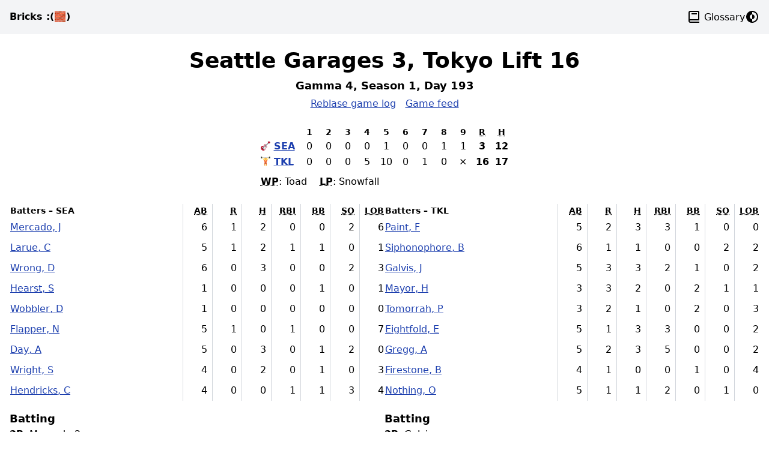

--- FILE ---
content_type: text/html
request_url: https://bricks.sibr.dev/game/fa667422-af18-46f5-b647-7d7592a0e679
body_size: 4073
content:
<!DOCTYPE html><html><head><meta charset=utf-8><meta name=viewport content=width=device-width><title> Seattle Garages 3, Tokyo Lift 16 – Bricks</title><link rel=stylesheet href=/styles.css><link rel=icon href=/brick.svg><body class="text-sm md:text-base bg-white dark:bg-black text-black dark:text-white leading-relaxed"><div class="bg-gray-100 dark:bg-gray-900"><header class="container mx-auto p-4 flex flex-row gap-4 md:gap-6"><a class="font-bold flex-1 hover:underline"href=/>Bricks <span aria-hidden=true>:(🧱)</span></a><a href=/glossary> <span class=icon> <svg viewbox="0 0 24 24"xmlns=http://www.w3.org/2000/svg><path d="M6 22h15v-2H6.012C5.55 19.988 5 19.805 5 19s.55-.988 1.012-1H21V4c0-1.103-.897-2-2-2H6c-1.206 0-3 .799-3 3v14c0 2.201 1.794 3 3 3zM5 8V5c0-.805.55-.988 1-1h13v12H5V8z"fill=currentColor /><path d="M8 6h9v2H8z"fill=currentColor /></svg></span> <span class="nav-word sr-only md:not-sr-only">Glossary</span> </a><button id=dark-mode-toggle class="flex flex-row items-baseline"><span class=icon> <svg viewbox="0 0 24 24"fill=none xmlns=http://www.w3.org/2000/svg><path d="M12 16C14.2091 16 16 14.2091 16 12C16 9.79086 14.2091 8 12 8V16Z"fill=currentColor /><path fill-rule=evenodd clip-rule=evenodd d="M12 2C6.47715 2 2 6.47715 2 12C2 17.5228 6.47715 22 12 22C17.5228 22 22 17.5228 22 12C22 6.47715 17.5228 2 12 2ZM12 4V8C9.79086 8 8 9.79086 8 12C8 14.2091 9.79086 16 12 16V20C16.4183 20 20 16.4183 20 12C20 7.58172 16.4183 4 12 4Z"fill=currentColor /></svg></span> <span class="dark:hidden sr-only">Dark mode</span> <span class="hidden dark:inline sr-only">Light mode</span></button></header></div><script>(()=>{const e=(()=>{try{return window.localStorage.getItem("color-scheme")}catch{return}})(),t=document.documentElement;(e==="dark"||e!=="light"&&window.matchMedia("(prefers-color-scheme: dark)").matches)&&t.classList.add("dark"),document.querySelector("button#dark-mode-toggle").addEventListener("click",o=>{try{window.localStorage.setItem("color-scheme",t.classList.toggle("dark")?"dark":"light")}catch{}})})();</script><div class="container xl:max-w-screen-xl mx-auto my-4 px-4"><p data-rebuild class="hidden mt-4 p-4 bg-blue-100 dark:bg-blue-900 border border-blue-400 dark:border-blue-600">Database rebuild in progress; summary data is incomplete. This should only take a few minutes.<h1 class=text-center><span class=lg:hidden> Garages 3, Lift 16 </span> <span class="hidden lg:inline"> Seattle Garages 3, Tokyo Lift 16 </span></h1><p class="text-center font-semibold text-base md:text-lg -mt-3 md:-mt-3.5 lg:-mt-4">Gamma 4, Season 1, Day 193<ul class="text-center space-x-4 mt-0.5 md:mt-1"><li class=inline><a href=https://reblase.sibr.dev/game/fa667422-af18-46f5-b647-7d7592a0e679>Reblase game log</a><li class=inline><a href=https://www.blaseball.com/game/fa667422-af18-46f5-b647-7d7592a0e679>Game feed</a></ul><div class="w-full max-w-full overflow-x-auto my-4 md:my-5 lg:my-6"><table class="mx-auto whitespace-nowrap"><thead><tr class=text-sm><td><th class="w-6 px-1">1<th class="w-6 px-1">2<th class="w-6 px-1">3<th class="w-6 px-1">4<th class="w-6 px-1">5<th class="w-6 px-1">6<th class="w-6 px-1">7<th class="w-6 px-1">8<th class="w-6 px-1">9<th class="w-6 px-1"><abbr title=Runs>R</abbr><th class="w-6 pl-1"><abbr title=Hits>H</abbr><tbody><tr><th class="text-left pr-2"><img class=twemoji alt=🎸 src=/twemoji/1f3b8.svg draggable=false> <a href=/team/8300554b-15cc-467f-bfa5-28e02024d59f/gamma10/0>SEA</a><td class="text-center px-1">0<td class="text-center px-1">0<td class="text-center px-1">0<td class="text-center px-1">0<td class="text-center px-1">1<td class="text-center px-1">0<td class="text-center px-1">0<td class="text-center px-1">1<td class="text-center px-1">1<td class="text-center font-bold px-1">3<td class="text-center font-bold pl-1">12<tr><th class="text-left pr-2"><img class=twemoji alt=🏋 src=/twemoji/1f3cb.svg draggable=false> <a href=/team/b9e5f7df-1455-44b0-a659-65fa96bee48e/gamma10/0>TKL</a><td class="text-center px-1">0<td class="text-center px-1">0<td class="text-center px-1">0<td class="text-center px-1">5<td class="text-center px-1">10<td class="text-center px-1">0<td class="text-center px-1">1<td class="text-center px-1">0<td class="text-center px-1">×<td class="text-center font-bold px-1">16<td class="text-center font-bold pl-1">17<tfoot><tr><td class="pt-1 md:pt-1.5 lg:pt-2 space-x-4"colspan=12><span><abbr class=font-bold title="Winning Pitcher">WP</abbr>: Toad</span> <span><abbr class=font-bold title="Losing Pitcher">LP</abbr>: Snowfall</span></table></div><div class="flex flex-col lg:flex-row gap-4 lg:gap-16 justify-center my-4"><div class="lg:w-1/2 space-y-4"><div class="w-full max-w-full overflow-x-auto"><table class="whitespace-nowrap w-full leading-loose tabular-nums"><thead><tr class="text-xs md:text-sm"><th class="pr-2 text-left"data-sort-method=none>Batters – SEA<th class="border-l border-gray-300 dark:border-gray-700 px-2 w-6 xl:w-8 text-right"data-sort-method=none><abbr title="At Bats">AB</abbr><th class="border-l border-gray-300 dark:border-gray-700 px-2 w-6 xl:w-8 text-right"data-sort-method=none><abbr title="Runs Scored">R</abbr><th class="border-l border-gray-300 dark:border-gray-700 px-2 w-6 xl:w-8 text-right"data-sort-method=none><abbr title=Hits>H</abbr><th class="border-l border-gray-300 dark:border-gray-700 px-2 w-6 xl:w-8 text-right"data-sort-method=none><abbr title="Runs Batted In">RBI</abbr><th class="border-l border-gray-300 dark:border-gray-700 px-2 w-6 xl:w-8 text-right"data-sort-method=none><abbr title="Bases on Balls (Walks)">BB</abbr><th class="border-l border-gray-300 dark:border-gray-700 px-2 w-6 xl:w-8 text-right"data-sort-method=none><abbr title=Strikeouts>SO</abbr><th class="border-l border-gray-300 dark:border-gray-700 pl-2 w-6 xl:w-8 text-right"data-sort-method=none><abbr title="Left on Base">LOB</abbr><tbody><tr class="bg-yellow-500 bg-opacity-0 hover:bg-opacity-30"><td class="pr-2 text-left"data-sort="Mercado, J"><a href=/player/f563503d-d199-4ed8-b5bd-a66248cf377c>Mercado, J</a><td class="border-l border-gray-300 dark:border-gray-700 px-2 w-6 xl:w-8 text-right"data-sort=6>6<td class="border-l border-gray-300 dark:border-gray-700 px-2 w-6 xl:w-8 text-right"data-sort=1>1<td class="border-l border-gray-300 dark:border-gray-700 px-2 w-6 xl:w-8 text-right"data-sort=2>2<td class="border-l border-gray-300 dark:border-gray-700 px-2 w-6 xl:w-8 text-right"data-sort=0>0<td class="border-l border-gray-300 dark:border-gray-700 px-2 w-6 xl:w-8 text-right"data-sort=0>0<td class="border-l border-gray-300 dark:border-gray-700 px-2 w-6 xl:w-8 text-right"data-sort=2>2<td class="border-l border-gray-300 dark:border-gray-700 pl-2 w-6 xl:w-8 text-right"data-sort=6>6<tr class="bg-yellow-500 bg-opacity-0 hover:bg-opacity-30"><td class="pr-2 text-left"data-sort="Larue, C"><a href=/player/c3e5c4aa-40c8-4eea-86a4-47be99388d4b>Larue, C</a><td class="border-l border-gray-300 dark:border-gray-700 px-2 w-6 xl:w-8 text-right"data-sort=5>5<td class="border-l border-gray-300 dark:border-gray-700 px-2 w-6 xl:w-8 text-right"data-sort=1>1<td class="border-l border-gray-300 dark:border-gray-700 px-2 w-6 xl:w-8 text-right"data-sort=2>2<td class="border-l border-gray-300 dark:border-gray-700 px-2 w-6 xl:w-8 text-right"data-sort=1>1<td class="border-l border-gray-300 dark:border-gray-700 px-2 w-6 xl:w-8 text-right"data-sort=1>1<td class="border-l border-gray-300 dark:border-gray-700 px-2 w-6 xl:w-8 text-right"data-sort=0>0<td class="border-l border-gray-300 dark:border-gray-700 pl-2 w-6 xl:w-8 text-right"data-sort=1>1<tr class="bg-yellow-500 bg-opacity-0 hover:bg-opacity-30"><td class="pr-2 text-left"data-sort="Wrong, D"><a href=/player/74860e56-39be-4550-b0f5-ffd111798b71>Wrong, D</a><td class="border-l border-gray-300 dark:border-gray-700 px-2 w-6 xl:w-8 text-right"data-sort=6>6<td class="border-l border-gray-300 dark:border-gray-700 px-2 w-6 xl:w-8 text-right"data-sort=0>0<td class="border-l border-gray-300 dark:border-gray-700 px-2 w-6 xl:w-8 text-right"data-sort=3>3<td class="border-l border-gray-300 dark:border-gray-700 px-2 w-6 xl:w-8 text-right"data-sort=0>0<td class="border-l border-gray-300 dark:border-gray-700 px-2 w-6 xl:w-8 text-right"data-sort=0>0<td class="border-l border-gray-300 dark:border-gray-700 px-2 w-6 xl:w-8 text-right"data-sort=2>2<td class="border-l border-gray-300 dark:border-gray-700 pl-2 w-6 xl:w-8 text-right"data-sort=3>3<tr class="bg-yellow-500 bg-opacity-0 hover:bg-opacity-30"><td class="pr-2 text-left"data-sort="Hearst, S"><a href=/player/bdf1bacb-13a2-42fb-9a58-72d209facd5d>Hearst, S</a><td class="border-l border-gray-300 dark:border-gray-700 px-2 w-6 xl:w-8 text-right"data-sort=1>1<td class="border-l border-gray-300 dark:border-gray-700 px-2 w-6 xl:w-8 text-right"data-sort=0>0<td class="border-l border-gray-300 dark:border-gray-700 px-2 w-6 xl:w-8 text-right"data-sort=0>0<td class="border-l border-gray-300 dark:border-gray-700 px-2 w-6 xl:w-8 text-right"data-sort=0>0<td class="border-l border-gray-300 dark:border-gray-700 px-2 w-6 xl:w-8 text-right"data-sort=1>1<td class="border-l border-gray-300 dark:border-gray-700 px-2 w-6 xl:w-8 text-right"data-sort=0>0<td class="border-l border-gray-300 dark:border-gray-700 pl-2 w-6 xl:w-8 text-right"data-sort=1>1<tr class="bg-yellow-500 bg-opacity-0 hover:bg-opacity-30"><td class="pr-2 text-left"data-sort="Wobbler, D"><a href=/player/9c263b3a-4f63-4e5e-8b91-6af9d884cf67>Wobbler, D</a><td class="border-l border-gray-300 dark:border-gray-700 px-2 w-6 xl:w-8 text-right"data-sort=1>1<td class="border-l border-gray-300 dark:border-gray-700 px-2 w-6 xl:w-8 text-right"data-sort=0>0<td class="border-l border-gray-300 dark:border-gray-700 px-2 w-6 xl:w-8 text-right"data-sort=0>0<td class="border-l border-gray-300 dark:border-gray-700 px-2 w-6 xl:w-8 text-right"data-sort=0>0<td class="border-l border-gray-300 dark:border-gray-700 px-2 w-6 xl:w-8 text-right"data-sort=0>0<td class="border-l border-gray-300 dark:border-gray-700 px-2 w-6 xl:w-8 text-right"data-sort=0>0<td class="border-l border-gray-300 dark:border-gray-700 pl-2 w-6 xl:w-8 text-right"data-sort=0>0<tr class="bg-yellow-500 bg-opacity-0 hover:bg-opacity-30"><td class="pr-2 text-left"data-sort="Flapper, N"><a href=/player/6ee88310-d724-4049-a56d-58148e5175e0>Flapper, N</a><td class="border-l border-gray-300 dark:border-gray-700 px-2 w-6 xl:w-8 text-right"data-sort=5>5<td class="border-l border-gray-300 dark:border-gray-700 px-2 w-6 xl:w-8 text-right"data-sort=1>1<td class="border-l border-gray-300 dark:border-gray-700 px-2 w-6 xl:w-8 text-right"data-sort=0>0<td class="border-l border-gray-300 dark:border-gray-700 px-2 w-6 xl:w-8 text-right"data-sort=1>1<td class="border-l border-gray-300 dark:border-gray-700 px-2 w-6 xl:w-8 text-right"data-sort=0>0<td class="border-l border-gray-300 dark:border-gray-700 px-2 w-6 xl:w-8 text-right"data-sort=0>0<td class="border-l border-gray-300 dark:border-gray-700 pl-2 w-6 xl:w-8 text-right"data-sort=7>7<tr class="bg-yellow-500 bg-opacity-0 hover:bg-opacity-30"><td class="pr-2 text-left"data-sort="Day, A"><a href=/player/224caceb-6b5d-4bdd-adc3-1c4691f47490>Day, A</a><td class="border-l border-gray-300 dark:border-gray-700 px-2 w-6 xl:w-8 text-right"data-sort=5>5<td class="border-l border-gray-300 dark:border-gray-700 px-2 w-6 xl:w-8 text-right"data-sort=0>0<td class="border-l border-gray-300 dark:border-gray-700 px-2 w-6 xl:w-8 text-right"data-sort=3>3<td class="border-l border-gray-300 dark:border-gray-700 px-2 w-6 xl:w-8 text-right"data-sort=0>0<td class="border-l border-gray-300 dark:border-gray-700 px-2 w-6 xl:w-8 text-right"data-sort=1>1<td class="border-l border-gray-300 dark:border-gray-700 px-2 w-6 xl:w-8 text-right"data-sort=2>2<td class="border-l border-gray-300 dark:border-gray-700 pl-2 w-6 xl:w-8 text-right"data-sort=0>0<tr class="bg-yellow-500 bg-opacity-0 hover:bg-opacity-30"><td class="pr-2 text-left"data-sort="Wright, S"><a href=/player/cdeb0793-45b9-493f-b250-d2c60055b340>Wright, S</a><td class="border-l border-gray-300 dark:border-gray-700 px-2 w-6 xl:w-8 text-right"data-sort=4>4<td class="border-l border-gray-300 dark:border-gray-700 px-2 w-6 xl:w-8 text-right"data-sort=0>0<td class="border-l border-gray-300 dark:border-gray-700 px-2 w-6 xl:w-8 text-right"data-sort=2>2<td class="border-l border-gray-300 dark:border-gray-700 px-2 w-6 xl:w-8 text-right"data-sort=0>0<td class="border-l border-gray-300 dark:border-gray-700 px-2 w-6 xl:w-8 text-right"data-sort=1>1<td class="border-l border-gray-300 dark:border-gray-700 px-2 w-6 xl:w-8 text-right"data-sort=0>0<td class="border-l border-gray-300 dark:border-gray-700 pl-2 w-6 xl:w-8 text-right"data-sort=3>3<tr class="bg-yellow-500 bg-opacity-0 hover:bg-opacity-30"><td class="pr-2 text-left"data-sort="Hendricks, C"><a href=/player/9c72852e-4486-42c1-8a6c-a08e1dcaffb1>Hendricks, C</a><td class="border-l border-gray-300 dark:border-gray-700 px-2 w-6 xl:w-8 text-right"data-sort=4>4<td class="border-l border-gray-300 dark:border-gray-700 px-2 w-6 xl:w-8 text-right"data-sort=0>0<td class="border-l border-gray-300 dark:border-gray-700 px-2 w-6 xl:w-8 text-right"data-sort=0>0<td class="border-l border-gray-300 dark:border-gray-700 px-2 w-6 xl:w-8 text-right"data-sort=1>1<td class="border-l border-gray-300 dark:border-gray-700 px-2 w-6 xl:w-8 text-right"data-sort=1>1<td class="border-l border-gray-300 dark:border-gray-700 px-2 w-6 xl:w-8 text-right"data-sort=3>3<td class="border-l border-gray-300 dark:border-gray-700 pl-2 w-6 xl:w-8 text-right"data-sort=4>4</table></div><div><p class="text-base md:text-lg font-bold">Batting<p><abbr class=font-bold title=Doubles>2B</abbr>: Mercado 2.<p><abbr class=font-bold title=Triples>3B</abbr>: Day.<p><abbr class=font-bold title="Home Runs">HR</abbr>: Larue.<p><abbr class=font-bold title="Total Bases">TB</abbr>: Mercado 4; Larue 5; Wrong 3; Day 5; Wright 2.<p><abbr class=font-bold title=Sacrifices>SAC</abbr>: Flapper.<p><abbr class=font-bold title="Double Plays Grounded Into">GIDP</abbr>: Hendricks.<p><abbr class=font-bold title="Team Hits with Runners in Scoring Position">Team RISP</abbr>: 4-for-14.<p><abbr class=font-bold title="Team Runners Left on Bases">Team LOB</abbr>: 13.</div></div><div class="lg:w-1/2 space-y-4"><div class="w-full max-w-full overflow-x-auto"><table class="whitespace-nowrap w-full leading-loose tabular-nums"><thead><tr class="text-xs md:text-sm"><th class="pr-2 text-left"data-sort-method=none>Batters – TKL<th class="border-l border-gray-300 dark:border-gray-700 px-2 w-6 xl:w-8 text-right"data-sort-method=none><abbr title="At Bats">AB</abbr><th class="border-l border-gray-300 dark:border-gray-700 px-2 w-6 xl:w-8 text-right"data-sort-method=none><abbr title="Runs Scored">R</abbr><th class="border-l border-gray-300 dark:border-gray-700 px-2 w-6 xl:w-8 text-right"data-sort-method=none><abbr title=Hits>H</abbr><th class="border-l border-gray-300 dark:border-gray-700 px-2 w-6 xl:w-8 text-right"data-sort-method=none><abbr title="Runs Batted In">RBI</abbr><th class="border-l border-gray-300 dark:border-gray-700 px-2 w-6 xl:w-8 text-right"data-sort-method=none><abbr title="Bases on Balls (Walks)">BB</abbr><th class="border-l border-gray-300 dark:border-gray-700 px-2 w-6 xl:w-8 text-right"data-sort-method=none><abbr title=Strikeouts>SO</abbr><th class="border-l border-gray-300 dark:border-gray-700 pl-2 w-6 xl:w-8 text-right"data-sort-method=none><abbr title="Left on Base">LOB</abbr><tbody><tr class="bg-yellow-500 bg-opacity-0 hover:bg-opacity-30"><td class="pr-2 text-left"data-sort="Paint, F"><a href=/player/f5da78c9-d6d5-4970-aeb0-3ae678b1d943>Paint, F</a><td class="border-l border-gray-300 dark:border-gray-700 px-2 w-6 xl:w-8 text-right"data-sort=5>5<td class="border-l border-gray-300 dark:border-gray-700 px-2 w-6 xl:w-8 text-right"data-sort=2>2<td class="border-l border-gray-300 dark:border-gray-700 px-2 w-6 xl:w-8 text-right"data-sort=3>3<td class="border-l border-gray-300 dark:border-gray-700 px-2 w-6 xl:w-8 text-right"data-sort=3>3<td class="border-l border-gray-300 dark:border-gray-700 px-2 w-6 xl:w-8 text-right"data-sort=1>1<td class="border-l border-gray-300 dark:border-gray-700 px-2 w-6 xl:w-8 text-right"data-sort=0>0<td class="border-l border-gray-300 dark:border-gray-700 pl-2 w-6 xl:w-8 text-right"data-sort=0>0<tr class="bg-yellow-500 bg-opacity-0 hover:bg-opacity-30"><td class="pr-2 text-left"data-sort="Siphonophore, B"><a href=/player/44ea08d7-a17d-403c-aeb1-8d88aac205cb>Siphonophore, B</a><td class="border-l border-gray-300 dark:border-gray-700 px-2 w-6 xl:w-8 text-right"data-sort=6>6<td class="border-l border-gray-300 dark:border-gray-700 px-2 w-6 xl:w-8 text-right"data-sort=1>1<td class="border-l border-gray-300 dark:border-gray-700 px-2 w-6 xl:w-8 text-right"data-sort=1>1<td class="border-l border-gray-300 dark:border-gray-700 px-2 w-6 xl:w-8 text-right"data-sort=0>0<td class="border-l border-gray-300 dark:border-gray-700 px-2 w-6 xl:w-8 text-right"data-sort=0>0<td class="border-l border-gray-300 dark:border-gray-700 px-2 w-6 xl:w-8 text-right"data-sort=2>2<td class="border-l border-gray-300 dark:border-gray-700 pl-2 w-6 xl:w-8 text-right"data-sort=2>2<tr class="bg-yellow-500 bg-opacity-0 hover:bg-opacity-30"><td class="pr-2 text-left"data-sort="Galvis, J"><a href=/player/19f384eb-d1bf-4f97-b2f9-ab6f6b7432c3>Galvis, J</a><td class="border-l border-gray-300 dark:border-gray-700 px-2 w-6 xl:w-8 text-right"data-sort=5>5<td class="border-l border-gray-300 dark:border-gray-700 px-2 w-6 xl:w-8 text-right"data-sort=3>3<td class="border-l border-gray-300 dark:border-gray-700 px-2 w-6 xl:w-8 text-right"data-sort=3>3<td class="border-l border-gray-300 dark:border-gray-700 px-2 w-6 xl:w-8 text-right"data-sort=2>2<td class="border-l border-gray-300 dark:border-gray-700 px-2 w-6 xl:w-8 text-right"data-sort=1>1<td class="border-l border-gray-300 dark:border-gray-700 px-2 w-6 xl:w-8 text-right"data-sort=0>0<td class="border-l border-gray-300 dark:border-gray-700 pl-2 w-6 xl:w-8 text-right"data-sort=2>2<tr class="bg-yellow-500 bg-opacity-0 hover:bg-opacity-30"><td class="pr-2 text-left"data-sort="Mayor, H"><a href=/player/04db53c6-925d-4364-a518-5d02fc643eec>Mayor, H</a><td class="border-l border-gray-300 dark:border-gray-700 px-2 w-6 xl:w-8 text-right"data-sort=3>3<td class="border-l border-gray-300 dark:border-gray-700 px-2 w-6 xl:w-8 text-right"data-sort=3>3<td class="border-l border-gray-300 dark:border-gray-700 px-2 w-6 xl:w-8 text-right"data-sort=2>2<td class="border-l border-gray-300 dark:border-gray-700 px-2 w-6 xl:w-8 text-right"data-sort=0>0<td class="border-l border-gray-300 dark:border-gray-700 px-2 w-6 xl:w-8 text-right"data-sort=2>2<td class="border-l border-gray-300 dark:border-gray-700 px-2 w-6 xl:w-8 text-right"data-sort=1>1<td class="border-l border-gray-300 dark:border-gray-700 pl-2 w-6 xl:w-8 text-right"data-sort=1>1<tr class="bg-yellow-500 bg-opacity-0 hover:bg-opacity-30"><td class="pr-2 text-left"data-sort="Tomorrah, P"><a href=/player/81cfc261-0f5e-412b-95a0-d65b0e4dabf6>Tomorrah, P</a><td class="border-l border-gray-300 dark:border-gray-700 px-2 w-6 xl:w-8 text-right"data-sort=3>3<td class="border-l border-gray-300 dark:border-gray-700 px-2 w-6 xl:w-8 text-right"data-sort=2>2<td class="border-l border-gray-300 dark:border-gray-700 px-2 w-6 xl:w-8 text-right"data-sort=1>1<td class="border-l border-gray-300 dark:border-gray-700 px-2 w-6 xl:w-8 text-right"data-sort=0>0<td class="border-l border-gray-300 dark:border-gray-700 px-2 w-6 xl:w-8 text-right"data-sort=2>2<td class="border-l border-gray-300 dark:border-gray-700 px-2 w-6 xl:w-8 text-right"data-sort=0>0<td class="border-l border-gray-300 dark:border-gray-700 pl-2 w-6 xl:w-8 text-right"data-sort=3>3<tr class="bg-yellow-500 bg-opacity-0 hover:bg-opacity-30"><td class="pr-2 text-left"data-sort="Eightfold, E"><a href=/player/f35770ec-1c5b-49aa-a1ae-a6905ca8f95c>Eightfold, E</a><td class="border-l border-gray-300 dark:border-gray-700 px-2 w-6 xl:w-8 text-right"data-sort=5>5<td class="border-l border-gray-300 dark:border-gray-700 px-2 w-6 xl:w-8 text-right"data-sort=1>1<td class="border-l border-gray-300 dark:border-gray-700 px-2 w-6 xl:w-8 text-right"data-sort=3>3<td class="border-l border-gray-300 dark:border-gray-700 px-2 w-6 xl:w-8 text-right"data-sort=3>3<td class="border-l border-gray-300 dark:border-gray-700 px-2 w-6 xl:w-8 text-right"data-sort=0>0<td class="border-l border-gray-300 dark:border-gray-700 px-2 w-6 xl:w-8 text-right"data-sort=0>0<td class="border-l border-gray-300 dark:border-gray-700 pl-2 w-6 xl:w-8 text-right"data-sort=2>2<tr class="bg-yellow-500 bg-opacity-0 hover:bg-opacity-30"><td class="pr-2 text-left"data-sort="Gregg, A"><a href=/player/d71652f4-2464-4e07-b02e-1fcfa6783d42>Gregg, A</a><td class="border-l border-gray-300 dark:border-gray-700 px-2 w-6 xl:w-8 text-right"data-sort=5>5<td class="border-l border-gray-300 dark:border-gray-700 px-2 w-6 xl:w-8 text-right"data-sort=2>2<td class="border-l border-gray-300 dark:border-gray-700 px-2 w-6 xl:w-8 text-right"data-sort=3>3<td class="border-l border-gray-300 dark:border-gray-700 px-2 w-6 xl:w-8 text-right"data-sort=5>5<td class="border-l border-gray-300 dark:border-gray-700 px-2 w-6 xl:w-8 text-right"data-sort=0>0<td class="border-l border-gray-300 dark:border-gray-700 px-2 w-6 xl:w-8 text-right"data-sort=0>0<td class="border-l border-gray-300 dark:border-gray-700 pl-2 w-6 xl:w-8 text-right"data-sort=2>2<tr class="bg-yellow-500 bg-opacity-0 hover:bg-opacity-30"><td class="pr-2 text-left"data-sort="Firestone, B"><a href=/player/01d72af2-904d-4971-a66f-2441c7ae3b41>Firestone, B</a><td class="border-l border-gray-300 dark:border-gray-700 px-2 w-6 xl:w-8 text-right"data-sort=4>4<td class="border-l border-gray-300 dark:border-gray-700 px-2 w-6 xl:w-8 text-right"data-sort=1>1<td class="border-l border-gray-300 dark:border-gray-700 px-2 w-6 xl:w-8 text-right"data-sort=0>0<td class="border-l border-gray-300 dark:border-gray-700 px-2 w-6 xl:w-8 text-right"data-sort=0>0<td class="border-l border-gray-300 dark:border-gray-700 px-2 w-6 xl:w-8 text-right"data-sort=1>1<td class="border-l border-gray-300 dark:border-gray-700 px-2 w-6 xl:w-8 text-right"data-sort=0>0<td class="border-l border-gray-300 dark:border-gray-700 pl-2 w-6 xl:w-8 text-right"data-sort=4>4<tr class="bg-yellow-500 bg-opacity-0 hover:bg-opacity-30"><td class="pr-2 text-left"data-sort="Nothing, O"><a href=/player/aa585fb5-169e-4dec-aefd-6559f5267197>Nothing, O</a><td class="border-l border-gray-300 dark:border-gray-700 px-2 w-6 xl:w-8 text-right"data-sort=5>5<td class="border-l border-gray-300 dark:border-gray-700 px-2 w-6 xl:w-8 text-right"data-sort=1>1<td class="border-l border-gray-300 dark:border-gray-700 px-2 w-6 xl:w-8 text-right"data-sort=1>1<td class="border-l border-gray-300 dark:border-gray-700 px-2 w-6 xl:w-8 text-right"data-sort=2>2<td class="border-l border-gray-300 dark:border-gray-700 px-2 w-6 xl:w-8 text-right"data-sort=0>0<td class="border-l border-gray-300 dark:border-gray-700 px-2 w-6 xl:w-8 text-right"data-sort=1>1<td class="border-l border-gray-300 dark:border-gray-700 pl-2 w-6 xl:w-8 text-right"data-sort=0>0</table></div><div><p class="text-base md:text-lg font-bold">Batting<p><abbr class=font-bold title=Doubles>2B</abbr>: Galvis.<p><abbr class=font-bold title=Triples>3B</abbr>: Nothing.<p><abbr class=font-bold title="Home Runs">HR</abbr>: Paint 2; Galvis; Gregg.<p><abbr class=font-bold title="Total Bases">TB</abbr>: Paint 9; Siphonophore 1; Galvis 7; Mayor 2; Tomorrah 1; Eightfold 3; Gregg 6; Nothing 3.<p><abbr class=font-bold title="Team Hits with Runners in Scoring Position">Team RISP</abbr>: 7-for-12.<p><abbr class=font-bold title="Team Runners Left on Bases">Team LOB</abbr>: 8.</div></div></div><div class="flex flex-col lg:flex-row gap-4 lg:gap-16 justify-center my-4"><div class="lg:w-1/2 space-y-4"><div class="w-full max-w-full overflow-x-auto"><table class="whitespace-nowrap w-full leading-loose tabular-nums"><thead><tr class="text-xs md:text-sm"><th class="pr-2 text-left"data-sort-method=none>Pitchers – SEA<th class="border-l border-gray-300 dark:border-gray-700 px-2 w-6 xl:w-8 text-right"data-sort-method=none><abbr title="Innings Pitched">IP</abbr><th class="border-l border-gray-300 dark:border-gray-700 px-2 w-6 xl:w-8 text-right"data-sort-method=none><abbr title="Hits Allowed">H</abbr><th class="border-l border-gray-300 dark:border-gray-700 px-2 w-6 xl:w-8 text-right"data-sort-method=none><abbr title="Runs Allowed">R</abbr><th class="border-l border-gray-300 dark:border-gray-700 px-2 w-6 xl:w-8 text-right"data-sort-method=none><abbr title="Bases on Balls (Walks)">BB</abbr><th class="border-l border-gray-300 dark:border-gray-700 px-2 w-6 xl:w-8 text-right"data-sort-method=none><abbr title=Strikeouts>SO</abbr><th class="border-l border-gray-300 dark:border-gray-700 pl-2 w-6 xl:w-8 text-right"data-sort-method=none><abbr title="Home Runs Allowed">HR</abbr><tbody><tr class="bg-yellow-500 bg-opacity-0 hover:bg-opacity-30"><td class="pr-2 text-left"data-sort="Snowfall, I"><a href=/player/aa0e3b90-767a-4af1-a6e2-21facfa60a27>Snowfall, I</a><td class="border-l border-gray-300 dark:border-gray-700 px-2 w-6 xl:w-8 text-right"data-sort=8.0>8.0<td class="border-l border-gray-300 dark:border-gray-700 px-2 w-6 xl:w-8 text-right"data-sort=17>17<td class="border-l border-gray-300 dark:border-gray-700 px-2 w-6 xl:w-8 text-right"data-sort=16>16<td class="border-l border-gray-300 dark:border-gray-700 px-2 w-6 xl:w-8 text-right"data-sort=7>7<td class="border-l border-gray-300 dark:border-gray-700 px-2 w-6 xl:w-8 text-right"data-sort=4>4<td class="border-l border-gray-300 dark:border-gray-700 pl-2 w-6 xl:w-8 text-right"data-sort=4>4</table></div></div><div class="lg:w-1/2 space-y-4"><div class="w-full max-w-full overflow-x-auto"><table class="whitespace-nowrap w-full leading-loose tabular-nums"><thead><tr class="text-xs md:text-sm"><th class="pr-2 text-left"data-sort-method=none>Pitchers – TKL<th class="border-l border-gray-300 dark:border-gray-700 px-2 w-6 xl:w-8 text-right"data-sort-method=none><abbr title="Innings Pitched">IP</abbr><th class="border-l border-gray-300 dark:border-gray-700 px-2 w-6 xl:w-8 text-right"data-sort-method=none><abbr title="Hits Allowed">H</abbr><th class="border-l border-gray-300 dark:border-gray-700 px-2 w-6 xl:w-8 text-right"data-sort-method=none><abbr title="Runs Allowed">R</abbr><th class="border-l border-gray-300 dark:border-gray-700 px-2 w-6 xl:w-8 text-right"data-sort-method=none><abbr title="Bases on Balls (Walks)">BB</abbr><th class="border-l border-gray-300 dark:border-gray-700 px-2 w-6 xl:w-8 text-right"data-sort-method=none><abbr title=Strikeouts>SO</abbr><th class="border-l border-gray-300 dark:border-gray-700 pl-2 w-6 xl:w-8 text-right"data-sort-method=none><abbr title="Home Runs Allowed">HR</abbr><tbody><tr class="bg-yellow-500 bg-opacity-0 hover:bg-opacity-30"><td class="pr-2 text-left"data-sort="Toad, C"><a href=/player/def3fe94-b52d-40cb-84a1-cb571818e6c2>Toad, C</a><td class="border-l border-gray-300 dark:border-gray-700 px-2 w-6 xl:w-8 text-right"data-sort=9.0>9.0<td class="border-l border-gray-300 dark:border-gray-700 px-2 w-6 xl:w-8 text-right"data-sort=12>12<td class="border-l border-gray-300 dark:border-gray-700 px-2 w-6 xl:w-8 text-right"data-sort=3>3<td class="border-l border-gray-300 dark:border-gray-700 px-2 w-6 xl:w-8 text-right"data-sort=5>5<td class="border-l border-gray-300 dark:border-gray-700 px-2 w-6 xl:w-8 text-right"data-sort=9>9<td class="border-l border-gray-300 dark:border-gray-700 pl-2 w-6 xl:w-8 text-right"data-sort=1>1</table></div></div></div><div class=my-4><div><p><span class=font-bold>Pitches-strikes</span>: Snowfall 129-69; Toad 123-82.<p><span class=font-bold>Groundouts-flyouts</span>: Snowfall 16-4; Toad 14-3.<p><span class=font-bold>Batters faced</span>: Snowfall 48; Toad 43.</div></div><p class="my-5 md:my-6 text-center text-xs md:text-sm text-gray-600 dark:text-gray-400"><a class="text-gray-600 dark:text-gray-400"href=https://github.com/iliana/bricks>Bricks</a> <span aria-hidden=true>>:</span>(<span class=sr-only>Commit </span><a class="text-gray-600 dark:text-gray-400 font-mono"href=https://github.com/iliana/bricks/commit/6f21c207>6f21c207</a>) · <a class="text-gray-600 dark:text-gray-400"href=https://twitter.com/ilianaquorum>by iliana</a> · <a class="text-gray-600 dark:text-gray-400"href=/attribution>Attribution</a> · <a class="text-gray-600 dark:text-gray-400"href=https://discord.sibr.dev/>SIBR Discord</a></div><script src=/tablesort.min.js></script><script src=/tablesort.number.min.js></script><script>document.querySelectorAll("table.sort").forEach(e=>{new Tablesort(e,{descending:!0})});</script>

--- FILE ---
content_type: text/css
request_url: https://bricks.sibr.dev/styles.css
body_size: 3811
content:
/*! tailwindcss v3.0.16 | MIT License | https://tailwindcss.com*/*,:after,:before{border:0 solid #e5e7eb;box-sizing:border-box}:after,:before{--tw-content:""}html{-webkit-text-size-adjust:100%;font-family:ui-sans-serif,system-ui,-apple-system,BlinkMacSystemFont,Segoe UI,Roboto,Helvetica Neue,Arial,Noto Sans,sans-serif,Apple Color Emoji,Segoe UI Emoji,Segoe UI Symbol,Noto Color Emoji;line-height:1.5;-moz-tab-size:4;-o-tab-size:4;tab-size:4}body{line-height:inherit;margin:0}hr{border-top-width:1px;color:inherit;height:0}abbr:where([title]){-webkit-text-decoration:underline dotted;text-decoration:underline dotted}h1,h2,h3,h4,h5,h6{font-size:inherit;font-weight:inherit}a{color:inherit;text-decoration:inherit}b,strong{font-weight:bolder}code,kbd,pre,samp{font-family:ui-monospace,SFMono-Regular,Menlo,Monaco,Consolas,Liberation Mono,Courier New,monospace;font-size:1em}small{font-size:80%}sub,sup{font-size:75%;line-height:0;position:relative;vertical-align:baseline}sub{bottom:-.25em}sup{top:-.5em}table{border-collapse:collapse;border-color:inherit;text-indent:0}button,input,optgroup,select,textarea{color:inherit;font-family:inherit;font-size:100%;line-height:inherit;margin:0;padding:0}button,select{text-transform:none}[type=button],[type=reset],[type=submit],button{-webkit-appearance:button;background-color:transparent;background-image:none}:-moz-focusring{outline:auto}:-moz-ui-invalid{box-shadow:none}progress{vertical-align:baseline}::-webkit-inner-spin-button,::-webkit-outer-spin-button{height:auto}[type=search]{-webkit-appearance:textfield;outline-offset:-2px}::-webkit-search-decoration{-webkit-appearance:none}::-webkit-file-upload-button{-webkit-appearance:button;font:inherit}summary{display:list-item}blockquote,dd,dl,figure,h1,h2,h3,h4,h5,h6,hr,p,pre{margin:0}fieldset{margin:0}fieldset,legend{padding:0}menu,ol,ul{list-style:none;margin:0;padding:0}textarea{resize:vertical}input::-moz-placeholder,textarea::-moz-placeholder{color:#9ca3af;opacity:1}input:-ms-input-placeholder,textarea:-ms-input-placeholder{color:#9ca3af;opacity:1}input::placeholder,textarea::placeholder{color:#9ca3af;opacity:1}[role=button],button{cursor:pointer}:disabled{cursor:default}audio,canvas,embed,iframe,img,object,svg,video{display:block;vertical-align:middle}img,video{height:auto;max-width:100%}[hidden]{display:none}.form-input,.form-multiselect,.form-select,.form-textarea{--tw-shadow:0 0 #0000;-webkit-appearance:none;-moz-appearance:none;appearance:none;background-color:#fff;border-color:#6b7280;border-radius:0;border-width:1px;font-size:1rem;line-height:1.5rem;padding:.5rem .75rem}.form-input:focus,.form-multiselect:focus,.form-select:focus,.form-textarea:focus{--tw-ring-inset:var(--tw-empty,/*!*/ /*!*/);--tw-ring-offset-width:0px;--tw-ring-offset-color:#fff;--tw-ring-color:#2563eb;--tw-ring-offset-shadow:var(--tw-ring-inset) 0 0 0 var(--tw-ring-offset-width) var(--tw-ring-offset-color);--tw-ring-shadow:var(--tw-ring-inset) 0 0 0 calc(1px + var(--tw-ring-offset-width)) var(--tw-ring-color);border-color:#2563eb;box-shadow:var(--tw-ring-offset-shadow),var(--tw-ring-shadow),var(--tw-shadow);outline:2px solid transparent;outline-offset:2px}.form-input::-moz-placeholder,.form-textarea::-moz-placeholder{color:#6b7280;opacity:1}.form-input:-ms-input-placeholder,.form-textarea:-ms-input-placeholder{color:#6b7280;opacity:1}.form-input::placeholder,.form-textarea::placeholder{color:#6b7280;opacity:1}.form-input::-webkit-datetime-edit-fields-wrapper{padding:0}.form-input::-webkit-date-and-time-value{min-height:1.5em}.form-select{-webkit-print-color-adjust:exact;background-image:url("data:image/svg+xml;charset=utf-8,%3Csvg xmlns='http://www.w3.org/2000/svg' fill='none' viewBox='0 0 20 20'%3E%3Cpath stroke='%236b7280' stroke-linecap='round' stroke-linejoin='round' stroke-width='1.5' d='m6 8 4 4 4-4'/%3E%3C/svg%3E");background-position:right .5rem center;background-repeat:no-repeat;background-size:1.5em 1.5em;color-adjust:exact;padding-right:2.5rem}a{color:rgb(30 64 175/var(--tw-text-opacity));-webkit-text-decoration-line:underline;text-decoration-line:underline}.dark a,a{--tw-text-opacity:1}.dark a{color:rgb(191 219 254/var(--tw-text-opacity))}h1{font-size:1.5rem;font-weight:700;line-height:2rem;margin-bottom:1rem;margin-top:1rem}@media (min-width:768px){h1{font-size:1.875rem;line-height:2.25rem;margin-bottom:1.25rem;margin-top:1.25rem}}@media (min-width:1024px){h1{font-size:2.25rem;line-height:2.5rem;margin-bottom:1.5rem;margin-top:1.5rem}}h2{font-size:1.125rem;font-weight:700;line-height:1.75rem;margin-bottom:1rem;margin-top:1rem}@media (min-width:768px){h2{font-size:1.25rem;line-height:1.75rem;margin-bottom:1.25rem;margin-top:1.25rem}}@media (min-width:1024px){h2{font-size:1.5rem;line-height:2rem;margin-bottom:1.5rem;margin-top:1.5rem}}td,th{box-sizing:content-box}header a{--tw-text-opacity:1;color:rgb(0 0 0/var(--tw-text-opacity));-webkit-text-decoration-line:none;text-decoration-line:none}.dark header a{--tw-text-opacity:1;color:rgb(255 255 255/var(--tw-text-opacity))}header a:hover .nav-word{-webkit-text-decoration-line:underline;text-decoration-line:underline}img.twemoji{display:inline;height:1em;vertical-align:-.1em;width:1em}.icon svg{display:inline;height:1.25rem;width:1.25rem}@media (min-width:768px){.icon svg{height:1.5rem;width:1.5rem}}.icon svg{vertical-align:-.375em}option{--tw-text-opacity:1;color:rgb(0 0 0/var(--tw-text-opacity))}th[role=columnheader]:not([data-sort-method=none]){cursor:pointer}th[role=columnheader]:not([data-sort-method=none]).text-right:before,th[role=columnheader]:not([data-sort-method=none]):not(.text-right):after{border-color:#000 transparent;border-style:solid;border-width:.5em .3em 0;content:"";margin-top:.5em;opacity:0;-webkit-user-select:none;-moz-user-select:none;-ms-user-select:none;user-select:none}.dark th[role=columnheader]:not([data-sort-method=none]).text-right:before,.dark th[role=columnheader]:not([data-sort-method=none]):not(.text-right):after{border-color:#fff transparent}th[role=columnheader]:not([data-sort-method=none]).text-right:hover:before,th[role=columnheader]:not([data-sort-method=none]):not(.text-right):hover:after{opacity:.5}th[role=columnheader]:not([data-sort-method=none]).text-right[aria-sort]:before,th[role=columnheader]:not([data-sort-method=none]):not(.text-right)[aria-sort]:after{opacity:1}th[role=columnheader]:not([data-sort-method=none]).text-right[aria-sort=ascending]:before,th[role=columnheader]:not([data-sort-method=none]):not(.text-right)[aria-sort=ascending]:after{border-width:0 .3em .5em}th[role=columnheader]:not([data-sort-method=none]).text-right:before{float:left;margin-right:.25rem}th[role=columnheader]:not([data-sort-method=none]):not(.text-right){float:right;margin-left:.25rem}.glossary dd{font-weight:700;margin-top:1.25rem}@media (min-width:768px){.glossary dd{margin-top:1.5rem}}.glossary dd:after{content:": "}*,:after,:before{--tw-translate-x:0;--tw-translate-y:0;--tw-rotate:0;--tw-skew-x:0;--tw-skew-y:0;--tw-scale-x:1;--tw-scale-y:1;--tw-pan-x: ;--tw-pan-y: ;--tw-pinch-zoom: ;--tw-scroll-snap-strictness:proximity;--tw-ordinal: ;--tw-slashed-zero: ;--tw-numeric-figure: ;--tw-numeric-spacing: ;--tw-numeric-fraction: ;--tw-ring-inset: ;--tw-ring-offset-width:0px;--tw-ring-offset-color:#fff;--tw-ring-color:rgba(59,130,246,.5);--tw-ring-offset-shadow:0 0 #0000;--tw-ring-shadow:0 0 #0000;--tw-shadow:0 0 #0000;--tw-shadow-colored:0 0 #0000;--tw-blur: ;--tw-brightness: ;--tw-contrast: ;--tw-grayscale: ;--tw-hue-rotate: ;--tw-invert: ;--tw-saturate: ;--tw-sepia: ;--tw-drop-shadow: ;--tw-backdrop-blur: ;--tw-backdrop-brightness: ;--tw-backdrop-contrast: ;--tw-backdrop-grayscale: ;--tw-backdrop-hue-rotate: ;--tw-backdrop-invert: ;--tw-backdrop-opacity: ;--tw-backdrop-saturate: ;--tw-backdrop-sepia: }.container{width:100%}@media (min-width:640px){.container{max-width:640px}}@media (min-width:768px){.container{max-width:768px}}@media (min-width:1024px){.container{max-width:1024px}}@media (min-width:1280px){.container{max-width:1280px}}@media (min-width:1536px){.container{max-width:1536px}}.sr-only{clip:rect(0,0,0,0);border-width:0;height:1px;margin:-1px;overflow:hidden;padding:0;position:absolute;white-space:nowrap;width:1px}.static{position:static}.m-0{margin:0}.mx-auto{margin-left:auto;margin-right:auto}.my-4{margin-bottom:1rem;margin-top:1rem}.my-5{margin-bottom:1.25rem;margin-top:1.25rem}.mt-4{margin-top:1rem}.mb-2{margin-bottom:.5rem}.-mt-3{margin-top:-.75rem}.mt-0\.5{margin-top:.125rem}.mt-0{margin-top:0}.ml-4{margin-left:1rem}.mt-2{margin-top:.5rem}.block{display:block}.inline{display:inline}.flex{display:flex}.table{display:table}.hidden{display:none}.w-full{width:100%}.w-6{width:1.5rem}.max-w-full{max-width:100%}.flex-1{flex:1 1 0%}.list-inside{list-style-position:inside}.list-decimal{list-style-type:decimal}.flex-row{flex-direction:row}.flex-col{flex-direction:column}.flex-wrap{flex-wrap:wrap}.items-baseline{align-items:baseline}.justify-center{justify-content:center}.gap-4{gap:1rem}.gap-x-4{-moz-column-gap:1rem;column-gap:1rem}.gap-y-2{row-gap:.5rem}.space-y-4>:not([hidden])~:not([hidden]){--tw-space-y-reverse:0;margin-bottom:calc(1rem*var(--tw-space-y-reverse));margin-top:calc(1rem*(1 - var(--tw-space-y-reverse)))}.space-x-4>:not([hidden])~:not([hidden]){--tw-space-x-reverse:0;margin-left:calc(1rem*(1 - var(--tw-space-x-reverse)));margin-right:calc(1rem*var(--tw-space-x-reverse))}.overflow-x-auto{overflow-x:auto}.truncate{overflow:hidden;text-overflow:ellipsis}.truncate,.whitespace-nowrap{white-space:nowrap}.border{border-width:1px}.border-l{border-left-width:1px}.border-blue-400{--tw-border-opacity:1;border-color:rgb(96 165 250/var(--tw-border-opacity))}.border-gray-300{--tw-border-opacity:1;border-color:rgb(209 213 219/var(--tw-border-opacity))}.bg-white{--tw-bg-opacity:1;background-color:rgb(255 255 255/var(--tw-bg-opacity))}.bg-gray-100{--tw-bg-opacity:1;background-color:rgb(243 244 246/var(--tw-bg-opacity))}.bg-blue-100{--tw-bg-opacity:1;background-color:rgb(219 234 254/var(--tw-bg-opacity))}.bg-yellow-500{--tw-bg-opacity:1;background-color:rgb(234 179 8/var(--tw-bg-opacity))}.bg-transparent{background-color:transparent}.bg-opacity-0{--tw-bg-opacity:0}.fill-current{fill:currentColor}.stroke-current{stroke:currentColor}.p-4{padding:1rem}.px-4{padding-left:1rem;padding-right:1rem}.px-1{padding-left:.25rem;padding-right:.25rem}.px-2{padding-left:.5rem;padding-right:.5rem}.pl-1{padding-left:.25rem}.pr-2{padding-right:.5rem}.pt-1{padding-top:.25rem}.pl-2{padding-left:.5rem}.pl-4{padding-left:1rem}.text-left{text-align:left}.text-center{text-align:center}.text-right{text-align:right}.font-mono{font-family:ui-monospace,SFMono-Regular,Menlo,Monaco,Consolas,Liberation Mono,Courier New,monospace}.text-sm{font-size:.875rem;line-height:1.25rem}.text-xs{font-size:.75rem;line-height:1rem}.text-base{font-size:1rem;line-height:1.5rem}.font-bold{font-weight:700}.font-semibold{font-weight:600}.italic{font-style:italic}.tabular-nums{--tw-numeric-spacing:tabular-nums;font-variant-numeric:var(--tw-ordinal) var(--tw-slashed-zero) var(--tw-numeric-figure) var(--tw-numeric-spacing) var(--tw-numeric-fraction)}.leading-relaxed{line-height:1.625}.leading-loose{line-height:2}.text-black{--tw-text-opacity:1;color:rgb(0 0 0/var(--tw-text-opacity))}.text-gray-600{--tw-text-opacity:1;color:rgb(75 85 99/var(--tw-text-opacity))}.text-green-200{--tw-text-opacity:1;color:rgb(187 247 208/var(--tw-text-opacity))}.text-green-500{--tw-text-opacity:1;color:rgb(34 197 94/var(--tw-text-opacity))}.text-red-200{--tw-text-opacity:1;color:rgb(254 202 202/var(--tw-text-opacity))}.text-red-500{--tw-text-opacity:1;color:rgb(239 68 68/var(--tw-text-opacity))}.text-yellow-500{--tw-text-opacity:1;color:rgb(234 179 8/var(--tw-text-opacity))}.underline{-webkit-text-decoration-line:underline;text-decoration-line:underline}.no-underline{-webkit-text-decoration-line:none;text-decoration-line:none}.opacity-0{opacity:0}.filter{filter:var(--tw-blur) var(--tw-brightness) var(--tw-contrast) var(--tw-grayscale) var(--tw-hue-rotate) var(--tw-invert) var(--tw-saturate) var(--tw-sepia) var(--tw-drop-shadow)}.hover\:bg-opacity-30:hover{--tw-bg-opacity:0.3}.hover\:underline:hover{-webkit-text-decoration-line:underline;text-decoration-line:underline}.hover\:opacity-30:hover{opacity:.3}.dark .dark\:inline{display:inline}.dark .dark\:hidden{display:none}.dark .dark\:border-blue-600{--tw-border-opacity:1;border-color:rgb(37 99 235/var(--tw-border-opacity))}.dark .dark\:border-gray-700{--tw-border-opacity:1;border-color:rgb(55 65 81/var(--tw-border-opacity))}.dark .dark\:bg-black{--tw-bg-opacity:1;background-color:rgb(0 0 0/var(--tw-bg-opacity))}.dark .dark\:bg-gray-900{--tw-bg-opacity:1;background-color:rgb(17 24 39/var(--tw-bg-opacity))}.dark .dark\:bg-blue-900{--tw-bg-opacity:1;background-color:rgb(30 58 138/var(--tw-bg-opacity))}.dark .dark\:text-white{--tw-text-opacity:1;color:rgb(255 255 255/var(--tw-text-opacity))}.dark .dark\:text-gray-400{--tw-text-opacity:1;color:rgb(156 163 175/var(--tw-text-opacity))}.dark .dark\:text-green-800{--tw-text-opacity:1;color:rgb(22 101 52/var(--tw-text-opacity))}.dark .dark\:text-red-800{--tw-text-opacity:1;color:rgb(153 27 27/var(--tw-text-opacity))}@media (min-width:768px){.md\:not-sr-only{clip:auto;height:auto;margin:0;overflow:visible;padding:0;position:static;white-space:normal;width:auto}.md\:my-6{margin-bottom:1.5rem;margin-top:1.5rem}.md\:my-5{margin-bottom:1.25rem;margin-top:1.25rem}.md\:-mt-3\.5{margin-top:-.875rem}.md\:-mt-3{margin-top:-.75rem}.md\:mt-1{margin-top:.25rem}.md\:mt-2\.5{margin-top:.625rem}.md\:mt-2{margin-top:.5rem}.md\:gap-6{gap:1.5rem}.md\:pt-1\.5{padding-top:.375rem}.md\:pt-1{padding-top:.25rem}.md\:text-base{font-size:1rem;line-height:1.5rem}.md\:text-sm{font-size:.875rem;line-height:1.25rem}.md\:text-lg{font-size:1.125rem;line-height:1.75rem}}@media (min-width:1024px){.lg\:my-6{margin-bottom:1.5rem;margin-top:1.5rem}.lg\:-mt-4{margin-top:-1rem}.lg\:mt-3{margin-top:.75rem}.lg\:mt-1\.5{margin-top:.375rem}.lg\:mt-1{margin-top:.25rem}.lg\:inline{display:inline}.lg\:hidden{display:none}.lg\:w-1\/2{width:50%}.lg\:flex-row{flex-direction:row}.lg\:gap-16{gap:4rem}.lg\:pt-2{padding-top:.5rem}.lg\:text-xl{font-size:1.25rem;line-height:1.75rem}}@media (min-width:1280px){.xl\:w-8{width:2rem}.xl\:max-w-screen-xl{max-width:1280px}}